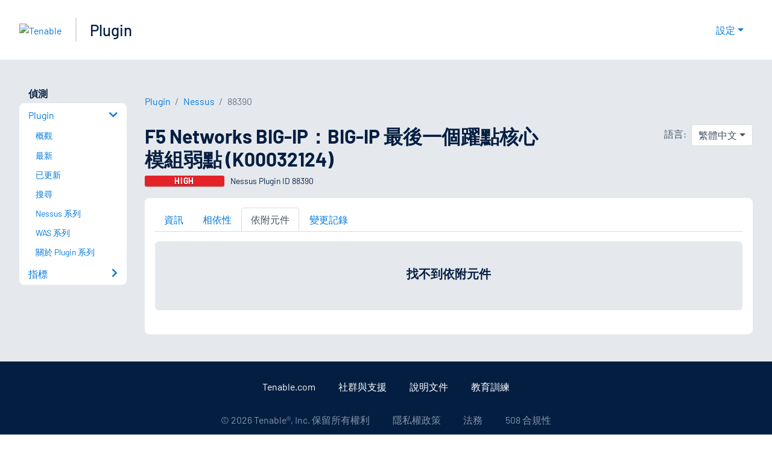

--- FILE ---
content_type: application/x-javascript; charset=UTF-8
request_url: https://trackingapi.trendemon.com/api/Identity/me?accountId=2110&DomainCookie=17688097798611748&fingerPrint=cd6156e959afb7f71e12407d11bda856&callback=jsonp371613&vid=
body_size: 274
content:
jsonp371613({"VisitorUid":"6093975699914086683","VisitorInternalId":"2110:17688097798611748"})

--- FILE ---
content_type: application/x-javascript; charset=UTF-8
request_url: https://trackingapi.trendemon.com/api/settings/2110?callback=jsonp520786&vid=
body_size: 1239
content:
jsonp520786({"ctaCount":169,"customCookLifetime":null,"customCookName":null,"flameStatus":"ONLINE","hideLiftWhenCTASlider":true,"hideLiftWhenShow":false,"identify":true,"liftType":"lift_swider","ma_system":"marketo","trackForms":false,"trackUrl":false,"useLift":false,"userCookies":[],"userDomains":["info.tenable.com","de.tenable.com","es-la.tenable.com","fr.tenable.com","jp.tenable.com","pt-br.tenable.com","zh-cn.tenable.com","zh-tw.tenable.com","community.tenable.com","devfull-tenable.cs201.force.com","uat-tenable.cs190.force.com","ar.tenable.com","dev.tenable.com","kr.tenable.com","it.tenable.com","static.tenable.com","videos.tenable.com","app.cdn.lookbookhq.com","docs.tenable.com","lookbook.tenable.com","attack.mitre.org","youtube.com","cdn.pathfactory.com","tenablecloud.cn","partners.tenable.com","demo.tenable.com","tenable.com"],"userLanguage":"en","useShow":true,"useSpaRegExp":"","buttonSelectors":[],"isActive":true,"unitsExitTriggerCoolOffHours":24,"googleAnalyticsTrack":true,"trackGaVisitors":false,"clientApps":[],"readMinScroll":0,"aceSupport":false,"hasInboundStreams":true,"contentFetchDomain":"content.tenable.com","restrictCookieToSubdomain":false,"aceFade":false,"cookielessTrackingSupport":false,"complianceSoftware":null,"complianceVariable":null,"accessibilitySupport":false,"superStrictMode":false})

--- FILE ---
content_type: application/x-javascript; charset=UTF-8
request_url: https://trackingapi.trendemon.com/api/experience/personal-stream?AccountId=2110&ClientUrl=https%3A%2F%2Fzh-tw.tenable.com%2Fplugins%2Fnessus%2F88390%2Fdependents&MarketingAutomationCookie=&ExcludedStreamsJson=%5B%5D&callback=jsonp818605&vid=2110:17688097798611748
body_size: -64
content:
jsonp818605(null)

--- FILE ---
content_type: application/x-javascript; charset=UTF-8
request_url: https://trackingapi.trendemon.com/api/experience/personal?AccountId=2110&ClientUrl=https%3A%2F%2Fzh-tw.tenable.com%2Fplugins%2Fnessus%2F88390%2Fdependents&MarketingAutomationCookie=&ExcludeUnitsJson=%5B%5D&streamId=&callback=jsonp429899&vid=2110:17688097798611748
body_size: -66
content:
jsonp429899([])